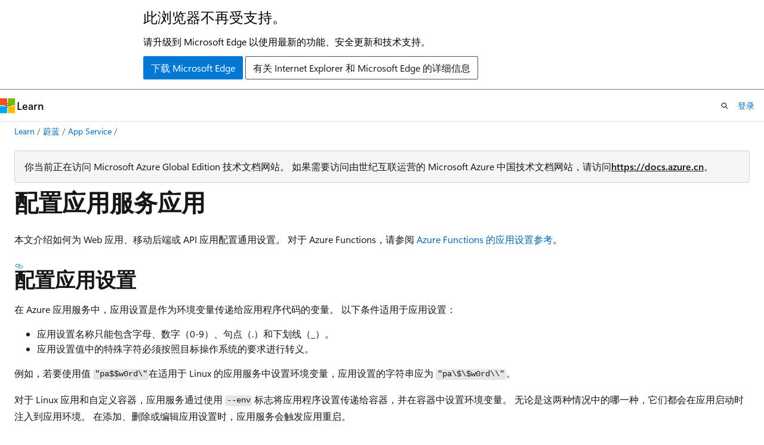

--- FILE ---
content_type: text/html
request_url: https://learn.microsoft.com/zh-cn/azure/app-service/configure-common
body_size: 93097
content:
 <!DOCTYPE html>
		<html
			class="layout layout-holy-grail   show-table-of-contents conceptual show-breadcrumb default-focus"
			lang="zh-cn"
			dir="ltr"
			data-authenticated="false"
			data-auth-status-determined="false"
			data-target="docs"
			x-ms-format-detection="none"
		>
			
		<head>
			<title>配置应用服务应用 - Azure App Service | Microsoft Learn</title>
			<meta charset="utf-8" />
			<meta name="viewport" content="width=device-width, initial-scale=1.0" />
			<meta name="color-scheme" content="light dark" />

			<meta name="description" content="了解如何为 Azure 应用服务应用配置常见设置。 可以使用 Azure 门户、Azure CLI 或 Azure PowerShell。" />
			<link rel="canonical" href="https://learn.microsoft.com/zh-cn/azure/app-service/configure-common" /> 

			<!-- Non-customizable open graph and sharing-related metadata -->
			<meta name="twitter:card" content="summary_large_image" />
			<meta name="twitter:site" content="@MicrosoftLearn" />
			<meta property="og:type" content="website" />
			<meta property="og:image:alt" content="Microsoft Learn" />
			<meta property="og:image" content="https://learn.microsoft.com/en-us/media/open-graph-image.png" />
			<!-- Page specific open graph and sharing-related metadata -->
			<meta property="og:title" content="配置应用服务应用 - Azure App Service" />
			<meta property="og:url" content="https://learn.microsoft.com/zh-cn/azure/app-service/configure-common" />
			<meta property="og:description" content="了解如何为 Azure 应用服务应用配置常见设置。 可以使用 Azure 门户、Azure CLI 或 Azure PowerShell。" />
			<meta name="platform_id" content="0c95ccda-ac81-9613-1858-6cb2bfeccb19" /> <meta name="scope" content="Azure,App Service" />
			<meta name="locale" content="zh-cn" />
			 <meta name="adobe-target" content="true" /> 
			<meta name="uhfHeaderId" content="azure" />

			<meta name="page_type" content="conceptual" />

			<!--page specific meta tags-->
			

			<!-- custom meta tags -->
			
		<meta name="schema" content="Conceptual" />
	
		<meta name="author" content="cephalin" />
	
		<meta name="breadcrumb_path" content="/azure/bread/toc.json" />
	
		<meta name="depot_name" content="Azure.azure-documents" />
	
		<meta name="document_id" content="1e25899c-1ed8-7cfc-2c37-73bb010a87f0" />
	
		<meta name="document_version_independent_id" content="8b366c42-43f8-d5eb-b619-b356e75a9916" />
	
		<meta name="feedback_help_link_type" content="get-help-at-qna" />
	
		<meta name="feedback_help_link_url" content="https://learn.microsoft.com/answers/tags/436/azure-app-service/" />
	
		<meta name="feedback_product_url" content="https://feedback.azure.com/d365community/forum/b09330d1-c625-ec11-b6e6-000d3a4f0f1c" />
	
		<meta name="feedback_system" content="Standard" />
	
		<meta name="git_commit_id" content="dced2c08119844ba78746ef650c5bbc3fdd17621" />
	
		<meta name="gitcommit" content="https://github.com/MicrosoftDocs/azure-docs-pr/blob/dced2c08119844ba78746ef650c5bbc3fdd17621/articles/app-service/configure-common.md" />
	
		<meta name="keywords" content="azure 应用服务, web 应用, 应用设置, 环境变量" />
	
		<meta name="learn_banner_products" content="azure" />
	
		<meta name="ms.assetid" content="9af8a367-7d39-4399-9941-b80cbc5f39a0" />
	
		<meta name="ms.author" content="cephalin" />
	
		<meta name="ms.custom" content="devx-track-csharp" />
	
		<meta name="ms.custom" content="devx-track-azurecli" />
	
		<meta name="ms.custom" content="devx-track-azurepowershell" />
	
		<meta name="ms.custom" content="AppServiceConnectivity" />
	
		<meta name="ms.custom" content="sfi-image-nochange" />
	
		<meta name="ms.custom" content="sfi-ropc-nochange" />
	
		<meta name="ms.date" content="2025-03-27T00:00:00Z" />
	
		<meta name="ms.devlang" content="azurecli" />
	
		<meta name="ms.service" content="azure-app-service" />
	
		<meta name="ms.suite" content="office" />
	
		<meta name="ms.topic" content="how-to" />
	
		<meta name="original_content_git_url" content="https://github.com/MicrosoftDocs/azure-docs-pr/blob/live/articles/app-service/configure-common.md" />
	
		<meta name="permissioned-type" content="public" />
	
		<meta name="recommendation_types" content="Training" />
	
		<meta name="recommendation_types" content="Certification" />
	
		<meta name="recommendations" content="true" />
	
		<meta name="site_name" content="Docs" />
	
		<meta name="updated_at" content="2025-09-09T17:28:00Z" />
	
		<meta name="ms.translationtype" content="MT" />
	
		<meta name="ms.contentlocale" content="zh-cn" />
	
		<meta name="loc_version" content="2025-06-04T17:16:27.0722787Z" />
	
		<meta name="loc_source_id" content="Github-70773711#live" />
	
		<meta name="loc_file_id" content="Github-70773711.live.Azure.azure-documents.articles/app-service/configure-common.md" />
	
		<meta name="interactive_type" content="azurecli,azurepowershell" />
	
		<meta name="toc_rel" content="toc.json" />
	
		<meta name="word_count" content="5367" />
	
		<meta name="asset_id" content="app-service/configure-common" />
	
		<meta name="item_type" content="Content" />
	
		<meta name="monikers" content="migrate" />
	
		<meta name="monikers" content="cyclecloud-8" />
	
		<meta name="monikers" content="cyclecloud-7" />
	
		<meta name="monikers" content="migrate-classic" />
	
		<meta name="previous_tlsh_hash" content="BCDDEA72E82223BCFBE1135628EE59DD7A1B55EA10D208C99552534EF45A8F6ADF5AFB8B1E9D11389EFC2A0D16FAB3A7C030F308B77576FA93718B13D6145C8492C081AE06" />
	
		<meta name="github_feedback_content_git_url" content="https://github.com/MicrosoftDocs/azure-docs/blob/main/articles/app-service/configure-common.md" />
	 
		<meta name="cmProducts" content="https://authoring-docs-microsoft.poolparty.biz/devrel/7ebba99b-05c3-4387-8883-f7bbf6632cb8" data-source="generated" />
	
		<meta name="cmProducts" content="https://authoring-docs-microsoft.poolparty.biz/devrel/68ec7f3a-2bc6-459f-b959-19beb729907d" data-source="generated" />
	
		<meta name="spProducts" content="https://authoring-docs-microsoft.poolparty.biz/devrel/006ab567-b18c-4cf1-9a25-c24daa46ede1" data-source="generated" />
	
		<meta name="spProducts" content="https://authoring-docs-microsoft.poolparty.biz/devrel/90370425-aca4-4a39-9533-d52e5e002a5d" data-source="generated" />
	

			<!-- assets and js globals -->
			
			<link rel="stylesheet" href="/static/assets/0.4.03238.7306-05f05ad3/styles/site-ltr.css" />
			<link rel="preconnect" href="//mscom.demdex.net" crossorigin />
						<link rel="dns-prefetch" href="//target.microsoft.com" />
						<link rel="dns-prefetch" href="//microsoftmscompoc.tt.omtrdc.net" />
						<link
							rel="preload"
							as="script"
							href="/static/third-party/adobe-target/at-js/2.9.0/at.js"
							integrity="sha384-1/viVM50hgc33O2gOgkWz3EjiD/Fy/ld1dKYXJRUyjNYVEjSUGcSN+iPiQF7e4cu"
							crossorigin="anonymous"
							id="adobe-target-script"
							type="application/javascript"
						/>
			<script src="https://wcpstatic.microsoft.com/mscc/lib/v2/wcp-consent.js"></script>
			<script src="https://js.monitor.azure.com/scripts/c/ms.jsll-4.min.js"></script>
			<script src="/_themes/docs.theme/master/zh-cn/_themes/global/deprecation.js"></script>

			<!-- msdocs global object -->
			<script id="msdocs-script">
		var msDocs = {
  "environment": {
    "accessLevel": "online",
    "azurePortalHostname": "portal.azure.com",
    "reviewFeatures": false,
    "supportLevel": "production",
    "systemContent": true,
    "siteName": "learn",
    "legacyHosting": false
  },
  "data": {
    "contentLocale": "zh-cn",
    "contentDir": "ltr",
    "userLocale": "zh-cn",
    "userDir": "ltr",
    "pageTemplate": "Conceptual",
    "brand": "azure",
    "context": {},
    "standardFeedback": true,
    "showFeedbackReport": false,
    "feedbackHelpLinkType": "get-help-at-qna",
    "feedbackHelpLinkUrl": "https://learn.microsoft.com/answers/tags/436/azure-app-service/",
    "feedbackSystem": "Standard",
    "feedbackGitHubRepo": "MicrosoftDocs/azure-docs",
    "feedbackProductUrl": "https://feedback.azure.com/d365community/forum/b09330d1-c625-ec11-b6e6-000d3a4f0f1c",
    "extendBreadcrumb": false,
    "isEditDisplayable": false,
    "isPrivateUnauthorized": false,
    "hideViewSource": false,
    "isPermissioned": false,
    "hasRecommendations": true,
    "contributors": [
      {
        "name": "cephalin",
        "url": "https://github.com/cephalin"
      },
      {
        "name": "Dickson-Mwendia",
        "url": "https://github.com/Dickson-Mwendia"
      },
      {
        "name": "msangapu-msft",
        "url": "https://github.com/msangapu-msft"
      },
      {
        "name": "patobtx",
        "url": "https://github.com/patobtx"
      },
      {
        "name": "m-reza-rahman",
        "url": "https://github.com/m-reza-rahman"
      },
      {
        "name": "JaroDunajsky",
        "url": "https://github.com/JaroDunajsky"
      },
      {
        "name": "madsd",
        "url": "https://github.com/madsd"
      },
      {
        "name": "aevv",
        "url": "https://github.com/aevv"
      },
      {
        "name": "neoscie",
        "url": "https://github.com/neoscie"
      },
      {
        "name": "btardif",
        "url": "https://github.com/btardif"
      },
      {
        "name": "chillryan",
        "url": "https://github.com/chillryan"
      },
      {
        "name": "rwike77",
        "url": "https://github.com/rwike77"
      },
      {
        "name": "RyanHill-MSFT",
        "url": "https://github.com/RyanHill-MSFT"
      },
      {
        "name": "seligj95",
        "url": "https://github.com/seligj95"
      },
      {
        "name": "pamelafox",
        "url": "https://github.com/pamelafox"
      },
      {
        "name": "Stacyrch140",
        "url": "https://github.com/Stacyrch140"
      },
      {
        "name": "ggailey777",
        "url": "https://github.com/ggailey777"
      },
      {
        "name": "AjayKumar-MSFT",
        "url": "https://github.com/AjayKumar-MSFT"
      },
      {
        "name": "jborsecnik",
        "url": "https://github.com/jborsecnik"
      },
      {
        "name": "changeworld",
        "url": "https://github.com/changeworld"
      },
      {
        "name": "PRMerger12",
        "url": "https://github.com/PRMerger12"
      },
      {
        "name": "v-alje",
        "url": "https://github.com/v-alje"
      },
      {
        "name": "lucasquintanilla",
        "url": "https://github.com/lucasquintanilla"
      },
      {
        "name": "cebundy",
        "url": "https://github.com/cebundy"
      },
      {
        "name": "anandanthony",
        "url": "https://github.com/anandanthony"
      },
      {
        "name": "DixitArora-MSFT",
        "url": "https://github.com/DixitArora-MSFT"
      },
      {
        "name": "DCtheGeek",
        "url": "https://github.com/DCtheGeek"
      },
      {
        "name": "kraigb",
        "url": "https://github.com/kraigb"
      },
      {
        "name": "wadepickett",
        "url": "https://github.com/wadepickett"
      },
      {
        "name": "PRMerger14",
        "url": "https://github.com/PRMerger14"
      },
      {
        "name": "SnehaAgrawal-MSFT",
        "url": "https://github.com/SnehaAgrawal-MSFT"
      },
      {
        "name": "Grace-MacJones-MSFT",
        "url": "https://github.com/Grace-MacJones-MSFT"
      },
      {
        "name": "LauraKellerGitHub",
        "url": "https://github.com/LauraKellerGitHub"
      }
    ]
  },
  "functions": {}
};;
	</script>

			<!-- base scripts, msdocs global should be before this -->
			<script src="/static/assets/0.4.03238.7306-05f05ad3/scripts/zh-cn/index-docs.js"></script>
			

			<!-- json-ld -->
			
		</head>
	
			<body
				id="body"
				data-bi-name="body"
				class="layout-body "
				lang="zh-cn"
				dir="ltr"
			>
				<header class="layout-body-header">
		<div class="header-holder has-default-focus">
			
		<a
			href="#main"
			
			style="z-index: 1070"
			class="outline-color-text visually-hidden-until-focused position-fixed inner-focus focus-visible top-0 left-0 right-0 padding-xs text-align-center background-color-body"
			
		>
			跳至主要内容
		</a>
	
		<a
			href="#"
			data-skip-to-ask-learn
			style="z-index: 1070"
			class="outline-color-text visually-hidden-until-focused position-fixed inner-focus focus-visible top-0 left-0 right-0 padding-xs text-align-center background-color-body"
			hidden
		>
			跳到 Ask Learn 聊天体验
		</a>
	

			<div hidden id="cookie-consent-holder" data-test-id="cookie-consent-container"></div>
			<!-- Unsupported browser warning -->
			<div
				id="unsupported-browser"
				style="background-color: white; color: black; padding: 16px; border-bottom: 1px solid grey;"
				hidden
			>
				<div style="max-width: 800px; margin: 0 auto;">
					<p style="font-size: 24px">此浏览器不再受支持。</p>
					<p style="font-size: 16px; margin-top: 16px;">
						请升级到 Microsoft Edge 以使用最新的功能、安全更新和技术支持。
					</p>
					<div style="margin-top: 12px;">
						<a
							href="https://go.microsoft.com/fwlink/p/?LinkID=2092881 "
							style="background-color: #0078d4; border: 1px solid #0078d4; color: white; padding: 6px 12px; border-radius: 2px; display: inline-block;"
						>
							下载 Microsoft Edge
						</a>
						<a
							href="https://learn.microsoft.com/en-us/lifecycle/faq/internet-explorer-microsoft-edge"
							style="background-color: white; padding: 6px 12px; border: 1px solid #505050; color: #171717; border-radius: 2px; display: inline-block;"
						>
							有关 Internet Explorer 和 Microsoft Edge 的详细信息
						</a>
					</div>
				</div>
			</div>
			<!-- site header -->
			<header
				id="ms--site-header"
				data-test-id="site-header-wrapper"
				role="banner"
				itemscope="itemscope"
				itemtype="http://schema.org/Organization"
			>
				<div
					id="ms--mobile-nav"
					class="site-header display-none-tablet padding-inline-none gap-none"
					data-bi-name="mobile-header"
					data-test-id="mobile-header"
				></div>
				<div
					id="ms--primary-nav"
					class="site-header display-none display-flex-tablet"
					data-bi-name="L1-header"
					data-test-id="primary-header"
				></div>
				<div
					id="ms--secondary-nav"
					class="site-header display-none display-flex-tablet"
					data-bi-name="L2-header"
					data-test-id="secondary-header"
				></div>
			</header>
			
		<!-- banner -->
		<div data-banner>
			<div id="disclaimer-holder"></div>
			
		</div>
		<!-- banner end -->
	
		</div>
	</header>
				 <section
					id="layout-body-menu"
					class="layout-body-menu display-flex"
					data-bi-name="menu"
			  >
					<div
		id="left-container"
		class="left-container display-none display-block-tablet padding-inline-sm padding-bottom-sm width-full"
	>
		<nav
			id="affixed-left-container"
			class="margin-top-sm-tablet position-sticky display-flex flex-direction-column"
			aria-label="主要节点"
		></nav>
	</div>
			  </section>

				<main
					id="main"
					role="main"
					class="layout-body-main "
					data-bi-name="content"
					lang="zh-cn"
					dir="ltr"
				>
					
			<div
		id="ms--content-header"
		class="content-header default-focus border-bottom-none"
		data-bi-name="content-header"
	>
		<div class="content-header-controls margin-xxs margin-inline-sm-tablet">
			<button
				type="button"
				class="contents-button button button-sm margin-right-xxs"
				data-bi-name="contents-expand"
				aria-haspopup="true"
				data-contents-button
			>
				<span class="icon" aria-hidden="true"><span class="docon docon-menu"></span></span>
				<span class="contents-expand-title"> 目录 </span>
			</button>
			<button
				type="button"
				class="ap-collapse-behavior ap-expanded button button-sm"
				data-bi-name="ap-collapse"
				aria-controls="action-panel"
			>
				<span class="icon" aria-hidden="true"><span class="docon docon-exit-mode"></span></span>
				<span>退出编辑器模式</span>
			</button>
		</div>
	</div>
			<div data-main-column class="padding-sm padding-top-none padding-top-sm-tablet">
				<div>
					
		<div id="article-header" class="background-color-body margin-bottom-xs display-none-print">
			<div class="display-flex align-items-center justify-content-space-between">
				
		<details
			id="article-header-breadcrumbs-overflow-popover"
			class="popover"
			data-for="article-header-breadcrumbs"
		>
			<summary
				class="button button-clear button-primary button-sm inner-focus"
				aria-label="所有痕迹"
			>
				<span class="icon">
					<span class="docon docon-more"></span>
				</span>
			</summary>
			<div id="article-header-breadcrumbs-overflow" class="popover-content padding-none"></div>
		</details>

		<bread-crumbs
			id="article-header-breadcrumbs"
			role="group"
			aria-label="痕迹导航"
			data-test-id="article-header-breadcrumbs"
			class="overflow-hidden flex-grow-1 margin-right-sm margin-right-md-tablet margin-right-lg-desktop margin-left-negative-xxs padding-left-xxs"
		></bread-crumbs>
	 
		<div
			id="article-header-page-actions"
			class="opacity-none margin-left-auto display-flex flex-wrap-no-wrap align-items-stretch"
		>
			
		<button
			class="button button-sm border-none inner-focus display-none-tablet flex-shrink-0 "
			data-bi-name="ask-learn-assistant-entry"
			data-test-id="ask-learn-assistant-modal-entry-mobile"
			data-ask-learn-modal-entry
			
			type="button"
			style="min-width: max-content;"
			aria-expanded="false"
			aria-label="询问 Learn"
			hidden
		>
			<span class="icon font-size-lg" aria-hidden="true">
				<span class="docon docon-chat-sparkle-fill gradient-ask-learn-logo"></span>
			</span>
		</button>
		<button
			class="button button-sm display-none display-inline-flex-tablet display-none-desktop flex-shrink-0 margin-right-xxs border-color-ask-learn "
			data-bi-name="ask-learn-assistant-entry"
			
			data-test-id="ask-learn-assistant-modal-entry-tablet"
			data-ask-learn-modal-entry
			type="button"
			style="min-width: max-content;"
			aria-expanded="false"
			hidden
		>
			<span class="icon font-size-lg" aria-hidden="true">
				<span class="docon docon-chat-sparkle-fill gradient-ask-learn-logo"></span>
			</span>
			<span>询问 Learn</span>
		</button>
		<button
			class="button button-sm display-none flex-shrink-0 display-inline-flex-desktop margin-right-xxs border-color-ask-learn "
			data-bi-name="ask-learn-assistant-entry"
			
			data-test-id="ask-learn-assistant-flyout-entry"
			data-ask-learn-flyout-entry
			data-flyout-button="toggle"
			type="button"
			style="min-width: max-content;"
			aria-expanded="false"
			aria-controls="ask-learn-flyout"
			hidden
		>
			<span class="icon font-size-lg" aria-hidden="true">
				<span class="docon docon-chat-sparkle-fill gradient-ask-learn-logo"></span>
			</span>
			<span>询问 Learn</span>
		</button>
	 
		<button
			type="button"
			id="ms--focus-mode-button"
			data-focus-mode
			data-bi-name="focus-mode-entry"
			class="button button-sm flex-shrink-0 margin-right-xxs display-none display-inline-flex-desktop"
		>
			<span class="icon font-size-lg" aria-hidden="true">
				<span class="docon docon-glasses"></span>
			</span>
			<span>焦点模式</span>
		</button>
	 

			<details class="popover popover-right" id="article-header-page-actions-overflow">
				<summary
					class="justify-content-flex-start button button-clear button-sm button-primary inner-focus"
					aria-label="更多操作"
					title="更多操作"
				>
					<span class="icon" aria-hidden="true">
						<span class="docon docon-more-vertical"></span>
					</span>
				</summary>
				<div class="popover-content">
					
		<button
			data-page-action-item="overflow-mobile"
			type="button"
			class="button-block button-sm inner-focus button button-clear display-none-tablet justify-content-flex-start text-align-left"
			data-bi-name="contents-expand"
			data-contents-button
			data-popover-close
		>
			<span class="icon">
				<span class="docon docon-editor-list-bullet" aria-hidden="true"></span>
			</span>
			<span class="contents-expand-title">目录</span>
		</button>
	 
		<a
			id="lang-link-overflow"
			class="button-sm inner-focus button button-clear button-block justify-content-flex-start text-align-left"
			data-bi-name="language-toggle"
			data-page-action-item="overflow-all"
			data-check-hidden="true"
			data-read-in-link
			href="#"
			hidden
		>
			<span class="icon" aria-hidden="true" data-read-in-link-icon>
				<span class="docon docon-locale-globe"></span>
			</span>
			<span data-read-in-link-text>使用英语阅读</span>
		</a>
	 
		<button
			type="button"
			class="collection button button-clear button-sm button-block justify-content-flex-start text-align-left inner-focus"
			data-list-type="collection"
			data-bi-name="collection"
			data-page-action-item="overflow-all"
			data-check-hidden="true"
			data-popover-close
		>
			<span class="icon" aria-hidden="true">
				<span class="docon docon-circle-addition"></span>
			</span>
			<span class="collection-status">添加</span>
		</button>
	
					
		<button
			type="button"
			class="collection button button-block button-clear button-sm justify-content-flex-start text-align-left inner-focus"
			data-list-type="plan"
			data-bi-name="plan"
			data-page-action-item="overflow-all"
			data-check-hidden="true"
			data-popover-close
			hidden
		>
			<span class="icon" aria-hidden="true">
				<span class="docon docon-circle-addition"></span>
			</span>
			<span class="plan-status">添加到计划</span>
		</button>
	  
					
		<hr class="margin-block-xxs" />
		<h4 class="font-size-sm padding-left-xxs">通过</h4>
		
					<a
						class="button button-clear button-sm inner-focus button-block justify-content-flex-start text-align-left text-decoration-none share-facebook"
						data-bi-name="facebook"
						data-page-action-item="overflow-all"
						href="#"
					>
						<span class="icon color-primary" aria-hidden="true">
							<span class="docon docon-facebook-share"></span>
						</span>
						<span>Facebook</span>
					</a>

					<a
						href="#"
						class="button button-clear button-sm inner-focus button-block justify-content-flex-start text-align-left text-decoration-none share-twitter"
						data-bi-name="twitter"
						data-page-action-item="overflow-all"
					>
						<span class="icon color-text" aria-hidden="true">
							<span class="docon docon-xlogo-share"></span>
						</span>
						<span>x.com 共享</span>
					</a>

					<a
						href="#"
						class="button button-clear button-sm inner-focus button-block justify-content-flex-start text-align-left text-decoration-none share-linkedin"
						data-bi-name="linkedin"
						data-page-action-item="overflow-all"
					>
						<span class="icon color-primary" aria-hidden="true">
							<span class="docon docon-linked-in-logo"></span>
						</span>
						<span>LinkedIn</span>
					</a>
					<a
						href="#"
						class="button button-clear button-sm inner-focus button-block justify-content-flex-start text-align-left text-decoration-none share-email"
						data-bi-name="email"
						data-page-action-item="overflow-all"
					>
						<span class="icon color-primary" aria-hidden="true">
							<span class="docon docon-mail-message"></span>
						</span>
						<span>电子邮件</span>
					</a>
			  
	 
		<hr class="margin-block-xxs" />
		<button
			class="button button-block button-clear button-sm justify-content-flex-start text-align-left inner-focus"
			type="button"
			data-bi-name="print"
			data-page-action-item="overflow-all"
			data-popover-close
			data-print-page
			data-check-hidden="true"
		>
			<span class="icon color-primary" aria-hidden="true">
				<span class="docon docon-print"></span>
			</span>
			<span>打印</span>
		</button>
	
				</div>
			</details>
		</div>
	
			</div>
		</div>
	 
		<!-- azure disclaimer -->
		<div class="notification margin-bottom-xs">
			<div class="notification-content">
				<p>你当前正在访问 Microsoft Azure Global Edition 技术文档网站。 如果需要访问由世纪互联运营的 Microsoft Azure 中国技术文档网站，请访问<a href="https://docs.azure.cn">https://docs.azure.cn</a>。</p>
			</div>
		</div>
	 
		<!-- privateUnauthorizedTemplate is hidden by default -->
		<div unauthorized-private-section data-bi-name="permission-content-unauthorized-private" hidden>
			<hr class="hr margin-top-xs margin-bottom-sm" />
			<div class="notification notification-info">
				<div class="notification-content">
					<p class="margin-top-none notification-title">
						<span class="icon">
							<span class="docon docon-exclamation-circle-solid" aria-hidden="true"></span>
						</span>
						<span>注意</span>
					</p>
					<p class="margin-top-none authentication-determined not-authenticated">
						访问此页面需要授权。 可以尝试<a class="docs-sign-in" href="#" data-bi-name="permission-content-sign-in">登录</a>或<a  class="docs-change-directory" data-bi-name="permisson-content-change-directory">更改目录</a>。
					</p>
					<p class="margin-top-none authentication-determined authenticated">
						访问此页面需要授权。 可以尝试<a class="docs-change-directory" data-bi-name="permisson-content-change-directory">更改目录</a>。
					</p>
				</div>
			</div>
		</div>
	
					<div class="content"><h1 id="configure-an-app-service-app">配置应用服务应用</h1></div>
					
		<div
			id="article-metadata"
			data-bi-name="article-metadata"
			data-test-id="article-metadata"
			class="page-metadata-container display-flex gap-xxs justify-content-space-between align-items-center flex-wrap-wrap"
		>
			 
				<div
					id="user-feedback"
					class="margin-block-xxs display-none display-none-print"
					hidden
					data-hide-on-archived
				>
					
		<button
			id="user-feedback-button"
			data-test-id="conceptual-feedback-button"
			class="button button-sm button-clear button-primary display-none"
			type="button"
			data-bi-name="user-feedback-button"
			data-user-feedback-button
			hidden
		>
			<span class="icon" aria-hidden="true">
				<span class="docon docon-like"></span>
			</span>
			<span>反馈</span>
		</button>
	
				</div>
		  
		</div>
	 
		<div data-id="ai-summary-on-docs" hidden>
			<div id="ms--ai-summary">
				<span class="icon" aria-hidden="true">
					<span class="docon docon-sparkle-fill gradient-text-vivid"></span>
				</span>
				<button
					type="button"
					class="tag tag-sm tag-suggestion"
					data-test-id="ai-summary-cta"
					data-bi-name="ai-summary-cta"
					data-an="ai-summary"
				>
					<span class="ai-summary-cta-text">
						为我总结本文
					</span>
				</button>
			</div>
			<!-- Slot where the client will render the summary card after the user clicks the CTA -->
			<div id="ms--ai-summary-header"></div>
		</div>
	 
		<nav
			id="center-doc-outline"
			class="doc-outline is-hidden-desktop display-none-print margin-bottom-sm"
			data-bi-name="intopic toc"
			aria-label="本文内容"
		>
			<h2 id="ms--in-this-article" class="title is-6 margin-block-xs">
				本文内容
			</h2>
		</nav>
	
					<div class="content"><p>本文介绍如何为 Web 应用、移动后端或 API 应用配置通用设置。 对于 Azure Functions，请参阅 <a href="../azure-functions/functions-app-settings" data-linktype="relative-path">Azure Functions 的应用设置参考</a>。</p>
<h2 id="configure-app-settings">配置应用设置</h2>
<p>在 Azure 应用服务中，应用设置是作为环境变量传递给应用程序代码的变量。 以下条件适用于应用设置：</p>
<ul>
<li>应用设置名称只能包含字母、数字（0-9）、句点（.）和下划线（_）。</li>
<li>应用设置值中的特殊字符必须按照目标操作系统的要求进行转义。</li>
</ul>
<p>例如，若要使用值 <code>"pa$$w0rd\"</code>在适用于 Linux 的应用服务中设置环境变量，应用设置的字符串应为 <code>"pa\$\$w0rd\\"</code>。</p>
<p>对于 Linux 应用和自定义容器，应用服务通过使用 <code>--env</code> 标志将应用程序设置传递给容器，并在容器中设置环境变量。 无论是这两种情况中的哪一种，它们都会在应用启动时注入到应用环境。 在添加、删除或编辑应用设置时，应用服务会触发应用重启。</p>
<p>对于 ASP.NET 和 ASP.NET Core 开发人员来说，在应用服务中配置应用设置就像在 <code>&lt;appSettings&gt;</code> 和 <code>Web.config</code> 或 <code>appsettings.json</code>中配置一样。 应用服务中的值将替代<code>Web.config</code>或<code>appsettings.json</code>中的值。 可以在 <code>Web.config</code> 或 <code>appsettings.json</code> 中保留开发设置，例如本地 MySQL 密码。 可以在应用服务中安全地保留生产机密，例如 Azure MySQL 数据库密码。 在本地调试时，同一代码使用您的开发设置。 将其部署到 Azure 时，会使用您的生产机密。</p>
<p>其他语言堆栈也会在运行时获取应用设置作为环境变量。 有关特定于每个语言堆栈的步骤，请参阅：</p>
<ul>
<li>
              <a href="configure-language-dotnetcore#access-environment-variables" data-linktype="relative-path">ASP.NET Core</a></li>
<li>
              <a href="configure-language-java-data-sources" data-linktype="relative-path">爪哇岛</a></li>
<li>
              <a href="configure-language-nodejs#access-environment-variables" data-linktype="relative-path">Node.js</a></li>
<li>
              <a href="configure-language-python#access-app-settings-as-environment-variables" data-linktype="relative-path">蟒</a></li>
<li>
              <a href="configure-language-php#access-environment-variables" data-linktype="relative-path">PHP</a></li>
<li>
              <a href="configure-custom-container#configure-environment-variables" data-linktype="relative-path">自定义容器</a></li>
</ul>
<p>应用设置在存储时始终进行加密（静态加密）。</p>
<div class="NOTE">
<p>注意</p>
<p>如果在应用设置中存储机密，请考虑使用 <a href="app-service-key-vault-references" data-linktype="relative-path">Azure Key Vault 引用</a>。 如果机密用于连接到后端资源，请考虑更安全且不需要机密的连接选项。 有关详细信息，请参阅<a href="tutorial-connect-overview" data-linktype="relative-path">从 Azure应用服务安全地连接到 Azure 服务和数据库</a>。</p>
</div>
<div class="tabGroup" id="tabgroup_1">
<ul role="tablist">
<li role="presentation">

              <a href="#tabpanel_1_portal" role="tab" aria-controls="tabpanel_1_portal" data-tab="portal" tabindex="0" aria-selected="true" data-linktype="self-bookmark">Azure 门户</a>
</li>
<li role="presentation">

              <a href="#tabpanel_1_cli" role="tab" aria-controls="tabpanel_1_cli" data-tab="cli" tabindex="-1" data-linktype="self-bookmark">Azure CLI</a>
</li>
<li role="presentation">

              <a href="#tabpanel_1_ps" role="tab" aria-controls="tabpanel_1_ps" data-tab="ps" tabindex="-1" data-linktype="self-bookmark">Azure PowerShell</a>
</li>
</ul>
<section id="tabpanel_1_portal" role="tabpanel" data-tab="portal">

<ol>
<li><p>在 <a href="https://portal.azure.com/" data-linktype="external">Azure 门户</a>中搜索并选择“应用服务”  ，然后选择应用。</p>
</li>
<li><p>在应用的左侧菜单中，选择 <strong>“设置</strong>&gt;<strong>环境变量</strong>”。 然后选择 <strong>“应用设置</strong>”。</p>
<p>
              <span class="mx-imgBorder">
              <a href="media/configure-common/open-ui.png#lightbox" data-linktype="relative-path">
              <img src="media/configure-common/open-ui.png" alt="显示用于显示应用设置的选择的屏幕截图。" data-linktype="relative-path">
              
              </a>
              </span>
            
</p>
<p>默认情况下，出于安全考虑，应用设置值会隐藏在门户中。 若要查看应用设置的隐藏值，请在 <strong>“值</strong>”下选择“ <strong>显示值</strong>”。 若要查看所有应用设置的隐藏值，请选择“ <strong>显示值</strong>”。</p>
<div class="NOTE">
<p>注意</p>
<p>在 Azure 门户中查看此部分需要读取/写入用户权限。 具有足够权限的 RBAC 内置角色是“所有者”、“参与者”和“网站参与者”。 不允许读者角色单独访问此页。</p>
</div>
</li>
<li><p>若要添加新的应用设置，请选择“添加”<strong></strong>。 若要编辑设置，请选择该设置。</p>
</li>
<li><p>在对话框中，可<a href="deploy-staging-slots#which-settings-are-swapped" data-linktype="relative-path">将设置绑定到当前槽</a>。</p>
<div class="NOTE">
<p>注意</p>
<p>在默认 Linux 应用服务或自定义 Linux 容器中，应用设置名称中的任何嵌套 JSON 密钥结构都需要以不同的方式为密钥名称配置。 将任何冒号（<code>:</code>）替换为双下划线（<code>__</code>）。 将任何句点 (<code>.</code>) 替换为单个下划线 (<code>_</code>)。 例如，<code>ApplicationInsights:InstrumentationKey</code> 需要在应用服务中配置为密钥名称 <code>ApplicationInsights__InstrumentationKey</code>。</p>
</div>
</li>
<li><p>完成后，选择<strong>应用</strong>。 选择“环境变量”页上的“应用”。<strong></strong><strong></strong></p>
</li>
</ol>
</section>
<section id="tabpanel_1_cli" role="tabpanel" data-tab="cli" aria-hidden="true" hidden="hidden">

<p>使用 <a href="/zh-cn/cli/azure/webapp/config/appsettings#az-webapp-config-appsettings-set" data-linktype="absolute-path">az webapp config 应用设置集</a>添加或编辑应用设置：</p>
<pre><code class="lang-azurecli" data-interactive="azurecli">az webapp config appsettings set --resource-group &lt;group-name&gt; --name &lt;app-name&gt; --settings &lt;setting-name&gt;="&lt;value&gt;"
</code></pre>
<p>请将 <code>&lt;setting-name&gt;</code> 替换为设置的名称。 将 <code>&lt;value&gt;</code> 替换为要分配给设置的值。</p>
<p>使用命令 <a href="/zh-cn/cli/azure/webapp/config/appsettings#az-webapp-config-appsettings-list" data-linktype="absolute-path">az webapp config appsettings list</a> 来显示所有设置及其值。</p>
<pre><code class="lang-azurecli" data-interactive="azurecli">az webapp config appsettings list --resource-group &lt;group-name&gt; --name &lt;app-name&gt;
</code></pre>
<p>使用 <a href="/zh-cn/cli/azure/webapp/config/appsettings#az-webapp-config-appsettings-delete" data-linktype="absolute-path">az webapp config app settings delete</a> 删除一个或多个设置：</p>
<pre><code class="lang-azurecli" data-interactive="azurecli">az webapp config appsettings delete --resource-group &lt;group-name&gt; --name &lt;app-name&gt; --setting-names {&lt;setting-name1&gt;,&lt;setting-name2&gt;,...}
</code></pre>
</section>
<section id="tabpanel_1_ps" role="tabpanel" data-tab="ps" aria-hidden="true" hidden="hidden">

<p>使用 <a href="/zh-cn/powershell/module/az.websites/set-azwebapp" data-linktype="absolute-path">Set-AzWebApp</a> 设置一个或多个应用设置：</p>
<pre><code class="lang-azurepowershell" data-interactive="azurepowershell">Set-AzWebApp -ResourceGroupName &lt;group-name&gt; -Name &lt;app-name&gt; -AppSettings @{"&lt;setting-name1&gt;"="&lt;value1&gt;"; "&lt;setting-name2&gt;"="&lt;value2&gt;";...}
</code></pre>
<p>此 cmdlet 将整个应用设置集替换为指定的设置。 若要在现有集中添加或编辑应用设置，请使用 <a href="/zh-cn/powershell/module/az.websites/get-azwebapp" data-linktype="absolute-path">Get-AzWebApp</a> cmdlet 在输入哈希表中包括现有应用设置。 例如：</p>
<pre><code class="lang-azurepowershell" data-interactive="azurepowershell"># Get app configuration
$webapp=Get-AzWebApp -ResourceGroupName &lt;group-name&gt; -Name &lt;app-name&gt;

# Copy app settings to a new hash table
$appSettings = @{}
ForEach ($item in $webapp.SiteConfig.AppSettings) {
$appSettings[$item.Name] = $item.Value
}

# Add or edit one or more app settings
$appSettings['&lt;setting-name1&gt;'] = '&lt;value1&gt;'
$appSettings['&lt;setting-name2&gt;'] = '&lt;value2&gt;'

# Save changes
Set-AzWebApp -ResourceGroupName &lt;group-name&gt; -Name &lt;app-name&gt; -AppSettings $appSettings
</code></pre>
<p>若要检查应用设置是否特定于槽，请使用 <a href="/zh-cn/powershell/module/az.websites/get-azwebappslotconfigname" data-linktype="absolute-path">Get-AzWebAppSlotConfigName</a>：</p>
<pre><code class="lang-azurepowershell" data-interactive="azurepowershell">Get-AzWebAppSlotConfigName -ResourceGroupName &lt;group-name&gt; -Name &lt;app-name&gt; | select AppSettingNames
</code></pre>
<p>若要将一个或多个应用设置配置为特定插槽，请使用 <a href="/zh-cn/powershell/module/az.websites/set-azwebappslotconfigname" data-linktype="absolute-path">Set-AzWebAppSlotConfigName</a>：</p>
<pre><code class="lang-azurepowershell" data-interactive="azurepowershell">Set-AzWebAppSlotConfigName -ResourceGroupName &lt;group-name&gt; -Name &lt;app-name&gt; -AppSettingNames &lt;setting-name1&gt;,&lt;setting-name2&gt;,...
</code></pre>
</section>
</div>
<h3 id="edit-app-settings-in-bulk">批量编辑应用设置</h3>
<div class="tabGroup" id="tabgroup_2">
<ul role="tablist">
<li role="presentation">

              <a href="#tabpanel_2_portal" role="tab" aria-controls="tabpanel_2_portal" data-tab="portal" tabindex="0" aria-selected="true" data-linktype="self-bookmark">Azure 门户</a>
</li>
<li role="presentation">

              <a href="#tabpanel_2_cli" role="tab" aria-controls="tabpanel_2_cli" data-tab="cli" tabindex="-1" data-linktype="self-bookmark">Azure CLI</a>
</li>
<li role="presentation">

              <a href="#tabpanel_2_ps" role="tab" aria-controls="tabpanel_2_ps" data-tab="ps" tabindex="-1" data-linktype="self-bookmark">Azure PowerShell</a>
</li>
</ul>
<section id="tabpanel_2_portal" role="tabpanel" data-tab="portal">

<ol>
<li>选择 <strong>“高级编辑</strong>”。</li>
<li>编辑文本区域中的设置。</li>
<li>完成后，选择“确定”。<strong></strong> 选择“环境变量”页上的“应用”。<strong></strong><strong></strong></li>
</ol>
<p>应用设置采用以下 JSON 格式：</p>
<pre><code class="lang-json">[
  {
    "name": "&lt;key-1&gt;",
    "value": "&lt;value-1&gt;",
    "slotSetting": false
  },
  {
    "name": "&lt;key-2&gt;",
    "value": "&lt;value-2&gt;",
    "slotSetting": false
  },
  ...
]
</code></pre>
</section>
<section id="tabpanel_2_cli" role="tabpanel" data-tab="cli" aria-hidden="true" hidden="hidden">

<p>运行 <a href="/zh-cn/cli/azure/webapp/config/appsettings#az-webapp-config-appsettings-set" data-linktype="absolute-path">az webapp config app settings set</a> 命令，并指定 JSON 文件的名称：</p>
<pre><code class="lang-azurecli" data-interactive="azurecli">az webapp config appsettings set --resource-group &lt;group-name&gt; --name &lt;app-name&gt; --settings "@fileName.json"
</code></pre>
<div class="TIP">
<p>提示</p>
<p>仅在 PowerShell 中需要用引号包装文件名。</p>
</div>
<p>必要的文件格式是一个 JSON 数组，其中槽设置字段是可选的。 例如：</p>
<pre><code class="lang-json">[
  {
    "name": "key1",
    "slotSetting": false,
    "value": "value1"
  },
  {
    "name": "key2",
    "value": "value2"
  }
]
</code></pre>
<p>为方便起见，可以使用 <a href="/zh-cn/cli/azure/webapp/config/appsettings#az-webapp-config-appsettings-list" data-linktype="absolute-path">az webapp config appsettings list</a> 将现有设置保存在 JSON 文件中。</p>
<pre><code class="lang-azurecli" data-interactive="azurecli"># Save the settings
az webapp config appsettings list --resource-group &lt;group-name&gt; --name &lt;app-name&gt;  &gt; settings.json

# Edit the JSON file
...

# Update the app with the JSON file
az webapp config appsettings set --resource-group &lt;group-name&gt; --name &lt;app-name&gt; --settings @settings.json
</code></pre>
</section>
<section id="tabpanel_2_ps" role="tabpanel" data-tab="ps" aria-hidden="true" hidden="hidden">

<p>不能通过将 JSON 文件与 Azure PowerShell 一起使用来批量编辑应用设置。</p>
</section>
</div>
<h2 id="configure-connection-strings">配置连接字符串</h2>
<p>本部分介绍如何配置连接字符串。</p>
<div class="NOTE">
<p>注意</p>
<p>考虑更安全且不需要连接机密的连接选项。 有关详细信息，请参阅<a href="tutorial-connect-overview" data-linktype="relative-path">从 Azure应用服务安全地连接到 Azure 服务和数据库</a>。</p>
</div>
<p>对于 ASP.NET 和 ASP.NET 核心开发人员，在应用服务中设置连接字符串就像在 <code>&lt;connectionStrings&gt;</code> 中 <code>Web.config</code>设置连接字符串一样。 您在应用服务中设置的值将覆盖<code>Web.config</code>中的值。 您可以将开发设置（例如数据库文件）保存在<code>Web.config</code>中。 可以在应用服务中安全地保留生产机密，例如 SQL 数据库凭据。 在本地调试时，同一代码使用您的开发设置。 将其部署到 Azure 时，会使用您的生产机密。</p>
<p>对于其他语言堆栈，最好改用 <a href="#configure-app-settings" data-linktype="self-bookmark">应用设置</a> 。 连接字符串需要变量键中的特殊格式才能访问值。</p>
<p>在某种情况下，对于非 .NET 语言，你可能会想要使用连接字符串而不是应用设置。 只有在应用服务应用中为数据库配置了连接字符串时，某些 Azure 数据库类型才会被备份。<em></em> 有关详细信息，请参阅<a href="manage-backup#create-a-custom-backup" data-linktype="relative-path">创建自定义备份</a>。 如果不需要此自动备份，请使用应用设置。</p>
<p>在运行时，连接字符串可用作环境变量，其前缀为以下连接类型：</p>
<ul>
<li>SQL Server： <code>SQLCONNSTR_</code></li>
<li>MySQL： <code>MYSQLCONNSTR_</code></li>
<li>Azure SQL： <code>SQLAZURECONNSTR_</code></li>
<li>自定义：<code>CUSTOMCONNSTR_</code></li>
<li>PostgreSQL：<code>POSTGRESQLCONNSTR_</code></li>
<li>Azure 通知中心： <code>NOTIFICATIONHUBCONNSTR_</code></li>
<li>Azure 服务总线： <code>SERVICEBUSCONNSTR_</code></li>
<li>Azure 事件中心： <code>EVENTHUBCONNSTR_</code></li>
<li>Azure Cosmos DB： <code>DOCDBCONNSTR_</code></li>
<li>Redis 缓存： <code>REDISCACHECONNSTR_</code></li>
</ul>
<div class="NOTE">
<p>注意</p>
<p>面向 PostgreSQL、通知中心、服务总线、事件中心、Azure Cosmos DB 和 Redis 缓存的 .NET 应用应将连接字符串设置为 <strong>Custom</strong> 作为 <a href="https://github.com/dotnet/runtime/issues/36123" data-linktype="external">.NET EnvironmentVariablesConfigurationProvider 中已知问题的</a>解决方法。</p>
</div>
<p>例如，可以使用环境变量 <em></em> 的形式访问名为 connectionstring1 的 MySQL 连接字符串。 有关特定于每个语言堆栈的步骤，请参阅：</p>
<ul>
<li>
              <a href="configure-language-dotnetcore#access-environment-variables" data-linktype="relative-path">ASP.NET Core</a></li>
<li>
              <a href="configure-language-java-data-sources" data-linktype="relative-path">爪哇岛</a></li>
<li>
              <a href="configure-language-nodejs#access-environment-variables" data-linktype="relative-path">Node.js</a></li>
<li>
              <a href="configure-language-python#access-environment-variables" data-linktype="relative-path">蟒</a></li>
<li>
              <a href="configure-language-php#access-environment-variables" data-linktype="relative-path">PHP</a></li>
<li>
              <a href="configure-custom-container#configure-environment-variables" data-linktype="relative-path">自定义容器</a></li>
</ul>
<p>连接字符串在存储时始终加密（静态加密）。</p>
<div class="NOTE">
<p>注意</p>
<p>您还可以通过使用 <a href="/zh-cn/azure/key-vault/" data-linktype="absolute-path">Key Vault 引用</a> 来解析在 <a href="app-service-key-vault-references" data-linktype="relative-path">Key Vault</a> 中存储的连接字符串。</p>
</div>
<div class="tabGroup" id="tabgroup_3">
<ul role="tablist">
<li role="presentation">

              <a href="#tabpanel_3_portal" role="tab" aria-controls="tabpanel_3_portal" data-tab="portal" tabindex="0" aria-selected="true" data-linktype="self-bookmark">Azure 门户</a>
</li>
<li role="presentation">

              <a href="#tabpanel_3_cli" role="tab" aria-controls="tabpanel_3_cli" data-tab="cli" tabindex="-1" data-linktype="self-bookmark">Azure CLI</a>
</li>
<li role="presentation">

              <a href="#tabpanel_3_ps" role="tab" aria-controls="tabpanel_3_ps" data-tab="ps" tabindex="-1" data-linktype="self-bookmark">Azure PowerShell</a>
</li>
</ul>
<section id="tabpanel_3_portal" role="tabpanel" data-tab="portal">

<ol>
<li><p>在 <a href="https://portal.azure.com/" data-linktype="external">Azure 门户</a>中搜索并选择“应用服务”  ，然后选择应用。</p>
</li>
<li><p>在应用的左侧菜单中，选择 <strong>“设置</strong>&gt;<strong>环境变量</strong>”。 然后选择 <strong>“连接字符串</strong>”。</p>
<p>默认情况下，出于安全考虑，连接字符串的值会隐藏在门户中。 若要查看连接字符串的隐藏值，请在 <strong>“值</strong>”下选择“ <strong>显示值</strong>”。 若要查看所有连接字符串的隐藏值，请选择“ <strong>显示值</strong>”。</p>
</li>
<li><p>若要添加新的连接字符串，请选择“添加”。<strong></strong> 若要编辑某个连接字符串，请选择该连接字符串。</p>
</li>
<li><p>在对话框中，可<a href="deploy-staging-slots#which-settings-are-swapped" data-linktype="relative-path">将连接字符串绑定到当前槽</a>。</p>
</li>
<li><p>完成后，选择<strong>应用</strong>。 选择“环境变量”页上的“应用”。<strong></strong><strong></strong></p>
</li>
</ol>
</section>
<section id="tabpanel_3_cli" role="tabpanel" data-tab="cli" aria-hidden="true" hidden="hidden">

<p>使用 <a href="/zh-cn/cli/azure/webapp/config/connection-string#az-webapp-config-connection-string-set" data-linktype="absolute-path">az webapp config connection-string set</a> 添加或编辑应用的连接字符串设置：</p>
<pre><code class="lang-azurecli" data-interactive="azurecli">az webapp config connection-string set --resource-group &lt;group-name&gt; --name &lt;app-name&gt; --connection-string-type &lt;type&gt; --settings &lt;string-name&gt;='&lt;value&gt;'
</code></pre>
<p>将 <code>&lt;string-name&gt;</code> 替换为连接字符串的名称。 将<code>&lt;value&gt;</code>替换为要分配给连接字符串的值。 有关<code>&lt;type&gt;</code>的可能值，例如<code>SQLAzure</code>，请参阅<a href="/zh-cn/cli/azure/webapp/config/connection-string#az-webapp-config-connection-string-set" data-linktype="absolute-path">CLI 命令文档</a>。</p>
<p>使用 <a href="/zh-cn/cli/azure/webapp/config/connection-string#az-webapp-config-connection-string-list" data-linktype="absolute-path">az webapp config connection-string list</a> 显示所有连接字符串及其值：</p>
<pre><code class="lang-azurecli" data-interactive="azurecli">az webapp config connection-string list --resource-group &lt;group-name&gt; --name &lt;app-name&gt;
</code></pre>
<p>使用 <a href="/zh-cn/cli/azure/webapp/config/appsettings#az-webapp-config-appsettings-delete" data-linktype="absolute-path">az webapp config connection-string delete</a> 删除一个或多个连接字符串：</p>
<pre><code class="lang-azurecli" data-interactive="azurecli">az webapp config connection-string delete --resource-group &lt;group-name&gt;  --name &lt;app-name&gt;--setting-names {&lt;string-name1&gt;,&lt;string-name2&gt;,...}
</code></pre>
</section>
<section id="tabpanel_3_ps" role="tabpanel" data-tab="ps" aria-hidden="true" hidden="hidden">

<p>使用 <a href="/zh-cn/powershell/module/az.websites/set-azwebapp" data-linktype="absolute-path">Set-AzWebApp</a> 设置一个或多个连接字符串：</p>
<pre><code class="lang-azurepowershell" data-interactive="azurepowershell">$PropertiesObject = @{
  "&lt;string-name1&gt;" = @{
    value="&lt;connection-string1&gt;";
    type="&lt;type&gt;"};
  "&lt;string-name2&gt;" = @{
    value="&lt;connection-string2&gt;";
    type="&lt;type&gt;"}
}

Set-AzWebApp -ResourceGroupName &lt;group-name&gt; -Name &lt;app-name&gt; -ConnectionStrings $PropertiesObject
</code></pre>
<p>每个连接字符串都包含一个名称（<code>&lt;string-name1&gt;</code>）、一个值（<code>&lt;connection-string1&gt;</code>）和类型。 类型是对应于 <a href="/zh-cn/dotnet/api/microsoft.azure.management.websites.models.connectionstringtype" data-linktype="absolute-path">ConnectionStringType</a> 枚举器字段之一的数值。 例如，对于 Azure SQL，请指定 <code>type="2"</code>。</p>
<p>此 cmdlet 将整个连接字符串集替换为指定的连接字符串集。 若要在现有集中添加或编辑应用设置，请使用 <a href="/zh-cn/powershell/module/az.websites/get-azwebapp" data-linktype="absolute-path">Get-AzWebApp</a> cmdlet 在输入哈希表中包括现有应用设置。 例如：</p>
<pre><code class="lang-azurepowershell" data-interactive="azurepowershell"># Get app configuration
$webapp=Get-AzWebApp -ResourceGroupName &lt;group-name&gt; -Name &lt;app-name&gt;

# Copy connection strings to a new hash table
$connStrings = @{}
ForEach ($item in $webapp.SiteConfig.ConnectionStrings) {
    $connStrings[$item.Name] = @{value=$item.ConnectionString; type=$item.Type.ToString()}
}

# Add or edit one or more connection strings
$connStrings['&lt;string-name1&gt;'] = @{value='&lt;connection-string1&gt;'; type='&lt;type&gt;'}
$connStrings['&lt;string-name2&gt;'] = @{value='&lt;connection-string2&gt;'; type='&lt;type&gt;'}

# Save changes
Set-AzWebApp -ResourceGroupName &lt;group-name&gt; -Name &lt;app-name&gt; -ConnectionStrings $connStrings
</code></pre>
<p>如果要检查连接字符串是否特定于某个槽，请使用 <a href="/zh-cn/powershell/module/az.websites/get-azwebappslotconfigname" data-linktype="absolute-path">Get-AzWebAppSlotConfigName</a>：</p>
<pre><code class="lang-azurepowershell" data-interactive="azurepowershell">Get-AzWebAppSlotConfigName -ResourceGroupName &lt;group-name&gt; -Name &lt;app-name&gt; | select ConnectionStringNames
</code></pre>
<p>若要使一个或多个连接字符串槽特定，请使用 <a href="/zh-cn/powershell/module/az.websites/set-azwebappslotconfigname" data-linktype="absolute-path">Set-AzWebAppSlotConfigName</a>：</p>
<pre><code class="lang-azurepowershell" data-interactive="azurepowershell">Set-AzWebAppSlotConfigName -ResourceGroupName &lt;group-name&gt; -Name &lt;app-name&gt; -ConnectionStringNames &lt;string-name1&gt;,&lt;string-name2&gt;,...
</code></pre>
</section>
</div>
<h3 id="edit-connection-strings-in-bulk">批量编辑连接字符串</h3>
<div class="tabGroup" id="tabgroup_4">
<ul role="tablist">
<li role="presentation">

              <a href="#tabpanel_4_portal" role="tab" aria-controls="tabpanel_4_portal" data-tab="portal" tabindex="0" aria-selected="true" data-linktype="self-bookmark">Azure 门户</a>
</li>
<li role="presentation">

              <a href="#tabpanel_4_cli" role="tab" aria-controls="tabpanel_4_cli" data-tab="cli" tabindex="-1" data-linktype="self-bookmark">Azure CLI</a>
</li>
<li role="presentation">

              <a href="#tabpanel_4_ps" role="tab" aria-controls="tabpanel_4_ps" data-tab="ps" tabindex="-1" data-linktype="self-bookmark">Azure PowerShell</a>
</li>
</ul>
<section id="tabpanel_4_portal" role="tabpanel" data-tab="portal">

<ol>
<li>选择 <strong>“高级编辑</strong>”。</li>
<li>在文本区域中编辑连接字符串。</li>
<li>完成后，选择<strong>应用</strong>。 不要忘记在<strong>“环境变量</strong>”页上选择“<strong>应用</strong>”。</li>
</ol>
<p>连接字符串采用以下 JSON 格式：</p>
<pre><code class="lang-json">[
  {
    "name": "name-1",
    "value": "conn-string-1",
    "type": "SQLServer",
    "slotSetting": false
  },
  {
    "name": "name-2",
    "value": "conn-string-2",
    "type": "PostgreSQL",
    "slotSetting": false
  },
  ...
]
</code></pre>
</section>
<section id="tabpanel_4_cli" role="tabpanel" data-tab="cli" aria-hidden="true" hidden="hidden">

<p>运行 <a href="/zh-cn/cli/azure/webapp/config/connection-string#az-webapp-config-connection-string-set" data-linktype="absolute-path">az webapp config connection-string set</a> 命令，并使用 JSON 文件的名称：</p>
<pre><code class="lang-azurecli" data-interactive="azurecli">az webapp config connection-string set --resource-group &lt;group-name&gt; --name &lt;app-name&gt; --settings "@fileName.json"
</code></pre>
<div class="TIP">
<p>提示</p>
<p>仅在 PowerShell 中需要用引号包装文件名。</p>
</div>
<p>必需的文件格式是连接字符串的 JSON 数组，其中槽设置字段是可选的。 例如：</p>
<pre><code class="lang-json">[
  {
    "name": "name-1",
    "value": "conn-string-1",
    "type": "SQLServer",
    "slotSetting": false
  },
  {
    "name": "name-2",
    "value": "conn-string-2",
    "type": "PostgreSQL",
  },
  ...
]
</code></pre>
<p>为方便起见，可以使用 <a href="/zh-cn/cli/azure/webapp/config/connection-string#az-webapp-config-connection-string-list" data-linktype="absolute-path">az webapp config connection-string list</a> 将现有连接字符串保存在 JSON 文件中。</p>
<pre><code class="lang-azurecli" data-interactive="azurecli"># Save the connection strings
az webapp config connection-string list --resource-group &lt;group-name&gt; --name &lt;app-name&gt; &gt; settings.json

# Edit the JSON file
...

# Update the app with the JSON file
az webapp config connection-string set --resource-group &lt;group-name&gt; --name &lt;app-name&gt; --settings @settings.json
</code></pre>
</section>
<section id="tabpanel_4_ps" role="tabpanel" data-tab="ps" aria-hidden="true" hidden="hidden">

<p>不能通过将 JSON 文件与 Azure PowerShell 一起使用来批量编辑连接字符串。</p>
</section>
</div>

<p><a name="platform"></a></p>
<h2 id="configure-language-stack-settings">配置语言堆栈设置</h2>
<p>若要配置语言堆栈设置，请参阅以下资源：</p>
<ul>
<li>
              <a href="configure-language-dotnetcore" data-linktype="relative-path">ASP.NET Core</a></li>
<li>
              <a href="configure-language-java-deploy-run" data-linktype="relative-path">爪哇岛</a></li>
<li>
              <a href="configure-language-nodejs" data-linktype="relative-path">Node.js</a></li>
<li>
              <a href="configure-language-python" data-linktype="relative-path">蟒</a></li>
<li>
              <a href="configure-language-php" data-linktype="relative-path">PHP</a></li>
</ul>
<p><a name="alwayson"></a></p>
<h2 id="configure-general-settings">配置常规设置</h2>
<p>若要配置常规设置，请按照首选工具的步骤作。</p>
<div class="tabGroup" id="tabgroup_5">
<ul role="tablist">
<li role="presentation">

              <a href="#tabpanel_5_portal" role="tab" aria-controls="tabpanel_5_portal" data-tab="portal" tabindex="0" aria-selected="true" data-linktype="self-bookmark">Azure 门户</a>
</li>
<li role="presentation">

              <a href="#tabpanel_5_cli" role="tab" aria-controls="tabpanel_5_cli" data-tab="cli" tabindex="-1" data-linktype="self-bookmark">Azure CLI</a>
</li>
<li role="presentation">

              <a href="#tabpanel_5_ps" role="tab" aria-controls="tabpanel_5_ps" data-tab="ps" tabindex="-1" data-linktype="self-bookmark">Azure PowerShell</a>
</li>
</ul>
<section id="tabpanel_5_portal" role="tabpanel" data-tab="portal">

<ol>
<li><p>在 <a href="https://portal.azure.com/" data-linktype="external">Azure 门户</a>中搜索并选择“应用服务”  ，然后选择应用。</p>
</li>
<li><p>在应用的左侧菜单中，选择 <strong>“设置</strong>&gt;<strong>配置</strong>”。 然后选择 <strong>“常规设置</strong>”。</p>
<p>
              <span class="mx-imgBorder">
              <a href="media/configure-common/open-general.png#lightbox" data-linktype="relative-path">
              <img src="media/configure-common/open-general.png" alt="显示打开常规设置选项的屏幕截图。" data-linktype="relative-path">
              
              </a>
              </span>
            
</p>
</li>
</ol>
<p>在此处可以配置应用的某些常用设置。 某些设置要求<a href="manage-scale-up" data-linktype="relative-path">纵向扩展到更高的定价层</a>。</p>
<ul>
<li><p>
              <strong>堆栈设置</strong>：配置软件堆栈的设置以运行应用，包括语言和 SDK 版本。</p>
<p>对于 Linux 应用，可以选择语言运行时版本并设置可选的启动命令。</p>
</li>
<li><p>
              <strong>平台设置</strong>：配置托管平台的设置，包括：</p>
<ul>
<li><p>
              <strong>平台</strong>：选择 32 位或 64 位。 仅适用于 Windows 应用。</p>
</li>
<li><p>
              <strong>FTP 状态</strong>：仅允许 FTPS 或完全禁用 FTP。</p>
</li>
<li><p>
              <strong>HTTP 版本</strong>：设置为 <strong>2.0</strong> 以启用对 <a href="https://wikipedia.org/wiki/HTTP/2" data-linktype="external">HTTPS/2</a> 协议的支持。</p>
<div class="NOTE">
<p>注意</p>
<p>大多数新式浏览器仅支持基于 TLS 的 HTTP/2 协议。 未加密的流量继续使用 HTTP/1.1。 若要确保客户端浏览器使用 HTTP/2 连接到应用，请保护自定义 DNS 名称。 有关详细信息，请参阅 <a href="configure-ssl-bindings" data-linktype="relative-path">在应用服务中使用 TLS/SSL 绑定为自定义 DNS 名称提供安全性</a>。</p>
</div>
</li>
<li><p>Web 套接字<strong></strong>配置 <a href="https://www.asp.net/signalr" data-linktype="external">ASP.NET SignalR</a> 或 <a href="https://socket.io/" data-linktype="external">socket.io</a>。</p>
</li>
<li><p>
              <strong>Always On</strong>：如果您希望在没有流量时也能保持应用加载，请启用。</p>
<p>关闭 <strong>Always On</strong> （默认值），应用在 20 分钟后卸载，无需任何传入请求。 卸载的应用可能因为预热时间而导致新请求的延迟增加。</p>
<p>启用 <strong>Always On</strong> 后，前端负载均衡器每五分钟向应用程序根发送一个 <code>GET</code> 请求。 连续的 ping 会阻止卸载该应用。</p>
<p>对于连续的 WebJobs 或使用 cron 表达式触发的 WebJobs，Always On 是必需的。</p>
</li>
<li><p>
              <strong>会话相关性</strong>：在多实例部署中，确保客户端在会话生存期路由到同一实例。 对于无状态应用程序，请将此选项设置为“关闭”。</p>
</li>
<li><p>
              <strong>会话关联代理</strong>：如果应用位于反向代理（如 Azure 应用程序网关或 Azure Front Door）后面，并且使用的是默认主机名，请启用该代理。 会话关联 Cookie 的域与反向代理中的转发主机名保持一致。</p>
</li>
<li><p>
              <strong>仅 HTTPS</strong>：如果要将所有 HTTP 流量重定向到 HTTPS，则启用。</p>
</li>
<li><p>
              <strong>最低 TLS 版本</strong>：选择应用所需的最低 TLS 加密版本。</p>
</li>
</ul>
</li>
<li><p>
              <strong>调试</strong>：为 <a href="troubleshoot-dotnet-visual-studio#remotedebug" data-linktype="relative-path">ASP.NET</a>、<a href="/zh-cn/visualstudio/debugger/remote-debugging-azure" data-linktype="absolute-path">ASP.NET Core</a> 或 <a href="configure-language-nodejs#debug-remotely" data-linktype="relative-path">Node.js</a> 应用启用远程调试。 此选项在 48 小时后会自动关闭。</p>
</li>
<li><p>
              <strong>传入客户端证书</strong>：需要在 <a href="app-service-web-configure-tls-mutual-auth" data-linktype="relative-path">相互身份验证</a>中要求客户端证书。</p>
</li>
</ul>
</section>
<section id="tabpanel_5_cli" role="tabpanel" data-tab="cli" aria-hidden="true" hidden="hidden">

<p>可以使用 <a href="/zh-cn/cli/azure/webapp/config#az-webapp-config-set" data-linktype="absolute-path">az webapp config set</a> 设置许多常见的可配置选项。 以下示例显示了可配置选项的子集：</p>
<pre><code class="lang-azurecli" data-interactive="azurecli">az webapp config set --resource-group &lt;group-name&gt; --name &lt;app-name&gt;  --use-32bit-worker-process [true|false] --web-sockets-enabled [true|false] --always-on [true|false]--http20-enabled --auto-heal-enabled [true|false] --remote-debugging-enabled [true|false] --number-of-workers
</code></pre>
<p>若要显示现有设置，请使用 <a href="/zh-cn/cli/azure/webapp/config#az-webapp-config-show" data-linktype="absolute-path">az webapp config show</a> 命令。</p>
</section>
<section id="tabpanel_5_ps" role="tabpanel" data-tab="ps" aria-hidden="true" hidden="hidden">

<p>可以使用 <a href="/zh-cn/powershell/module/az.websites/set-azwebapp" data-linktype="absolute-path">Set-AzWebApp</a> 设置许多常见的可配置选项。 以下示例显示了可配置选项的子集：</p>
<pre><code class="lang-azurecli" data-interactive="azurecli">Set-AzWebApp -ResourceGroupName &lt;group-name&gt; -Name &lt;app-name&gt; -Use32BitWorkerProcess [$True|$False] -WebSocketsEnabled [$True|$False] -AlwaysOn [$True|$False] -NumberOfWorkers
</code></pre>
<p>若要显示现有设置，请使用 <a href="/zh-cn/powershell/module/az.websites/get-azwebapp" data-linktype="absolute-path">Get-AzWebApp</a> 命令。</p>
</section>
</div>
<h2 id="configure-default-documents">配置默认文档</h2>
<p>默认文档是显示在应用服务应用的根 URL 上的网页。 使用列表中第一个匹配文件。 如果应用使用的模块基于 URL 进行路由而不是提供静态内容，则无需使用默认文档。</p>
<p>配置默认文档的设置仅适用于 Windows 应用。</p>
<div class="tabGroup" id="tabgroup_6">
<ul role="tablist">
<li role="presentation">

              <a href="#tabpanel_6_portal" role="tab" aria-controls="tabpanel_6_portal" data-tab="portal" tabindex="0" aria-selected="true" data-linktype="self-bookmark">Azure 门户</a>
</li>
<li role="presentation">

              <a href="#tabpanel_6_cli" role="tab" aria-controls="tabpanel_6_cli" data-tab="cli" tabindex="-1" data-linktype="self-bookmark">Azure CLI</a>
</li>
<li role="presentation">

              <a href="#tabpanel_6_ps" role="tab" aria-controls="tabpanel_6_ps" data-tab="ps" tabindex="-1" data-linktype="self-bookmark">Azure PowerShell</a>
</li>
</ul>
<section id="tabpanel_6_portal" role="tabpanel" data-tab="portal">

<ol>
<li>在 <a href="https://portal.azure.com/" data-linktype="external">Azure 门户</a>中搜索并选择“应用服务”  ，然后选择应用。</li>
<li>在应用的左侧菜单中，选择“ <strong>配置</strong>”。 然后选择 <strong>“默认文档</strong>”。</li>
<li>要添加默认文档，可选择“<strong>新建文档</strong>”。 要移除默认文档，请选择其右侧的“<strong>删除</strong>”。</li>
</ol>
</section>
<section id="tabpanel_6_cli" role="tabpanel" data-tab="cli" aria-hidden="true" hidden="hidden">

<p>使用 <a href="/zh-cn/cli/azure/resource#az-resource-update" data-linktype="absolute-path">az resource update</a> 添加默认文档：</p>
<pre><code class="lang-azurecli" data-interactive="azurecli">az resource update --resource-group &lt;group-name&gt; --resource-type "Microsoft.Web/sites/config" --name &lt;app-name&gt;/config/web --add properties.defaultDocuments &lt;filename&gt;
</code></pre>
</section>
<section id="tabpanel_6_ps" role="tabpanel" data-tab="ps" aria-hidden="true" hidden="hidden">

<p>通过修改更新应用的 PowerShell 对象添加默认文档：</p>
<pre><code class="lang-azurepowershell" data-interactive="azurepowershell">$webapp = Get-AzWebApp -ResourceGroupName &lt;group-name&gt; -Name &lt;app-name&gt;
$webapp.SiteConfig.DefaultDocuments.Add("&lt;filename&gt;")
Set-AzWebApp $webapp
</code></pre>
</section>
</div>

<p><a name="redirect-to-a-custom-directory" aria-hidden="true"></a></p>
<h2 id="map-a-url-path-to-a-directory">将 URL 路径映射到目录</h2>
<p>默认情况下，应用服务从应用代码的根目录启动应用。 但某些 Web 框架不在根目录下启动。 例如，<a href="https://laravel.com/" data-linktype="external">Laravel</a> 在 <code>public</code> 子目录中启动。 例如，可在 <code>http://contoso.com/public</code> 中访问此类应用，但你通常需要改为将 <code>http://contoso.com</code> 定向到 <code>public</code> 目录。 如果应用的启动文件位于其他文件夹中，或者存储库包含多个应用程序，你可以编辑或添加虚拟应用程序和目录。</p>
<p>将虚拟目录映射到物理路径的功能仅在 Windows 应用中可用。</p>
<div class="tabGroup" id="tabgroup_7">
<ul role="tablist">
<li role="presentation">

              <a href="#tabpanel_7_portal" role="tab" aria-controls="tabpanel_7_portal" data-tab="portal" tabindex="0" aria-selected="true" data-linktype="self-bookmark">Azure 门户</a>
</li>
<li role="presentation">

              <a href="#tabpanel_7_cli" role="tab" aria-controls="tabpanel_7_cli" data-tab="cli" tabindex="-1" data-linktype="self-bookmark">Azure CLI</a>
</li>
<li role="presentation">

              <a href="#tabpanel_7_ps" role="tab" aria-controls="tabpanel_7_ps" data-tab="ps" tabindex="-1" data-linktype="self-bookmark">Azure PowerShell</a>
</li>
</ul>
<section id="tabpanel_7_portal" role="tabpanel" data-tab="portal">

<ol>
<li><p>在 <a href="https://portal.azure.com/" data-linktype="external">Azure 门户</a>中搜索并选择“应用服务”  ，然后选择应用。</p>
</li>
<li><p>在应用的左侧菜单中，选择 <strong>“设置</strong>&gt;<strong>配置</strong>”。 然后选择 <strong>“路径映射</strong>”。</p>
</li>
<li><p>选择“<strong>新建虚拟应用程序或目录</strong>”。 然后执行以下操作之一：</p>
<ul>
<li>若要将虚拟目录映射到物理路径，请将 <strong>“目录”</strong> 保留为选中状态。 指定虚拟目录，以及网站根目录相应的相对（物理）路径 (<code>D:\home</code>)。</li>
<li>若要将虚拟目录标记为 Web 应用程序，请取消选择 <strong>目录</strong>。</li>
</ul>
<p>
              <span class="mx-imgBorder">
              <a href="media/configure-common/directory-check-box.png#lightbox" data-linktype="relative-path">
              <img src="media/configure-common/directory-check-box.png" alt="显示“目录”复选框选项的屏幕截图。" data-linktype="relative-path">
              
              </a>
              </span>
            
</p>
</li>
<li><p>选择“<strong>确定</strong>”。 然后选择“<strong>配置</strong>”页上的“<strong>保存</strong>”。</p>
</li>
</ol>
</section>
<section id="tabpanel_7_cli" role="tabpanel" data-tab="cli" aria-hidden="true" hidden="hidden">

<p>以下示例将根路径 <code>/</code> 设置为适用于 Laravel 的 <code>public</code> 子目录。 它还会在 <code>/app2</code> 路径中添加第二个虚拟应用程序。 若要运行它，请创建一个名为<code>json.txt</code>的文件，其中包含以下内容：</p>
<pre><code class="lang-txt">[
  {
    "physicalPath"':' "site\\wwwroot\\public",
    "preloadEnabled"':' false,
    "virtualDirectories"':' null,
    "virtualPath"':' "/"
  },
  {
    "physicalPath"':' "site\\wwwroot\\app2",
    "preloadEnabled"':' false,
    "virtualDirectories"':' null,
    "virtualPath"':' "/app2"
  }
]
</code></pre>
<p>请更改您的资源 <code>&lt;group-name&gt;</code> 和 <code>&lt;app-name&gt;</code>，然后运行以下命令。 运行此命令时请注意转义字符。 有关转义字符的详细信息，请参阅<a href="/zh-cn/cli/azure/use-cli-effectively" data-linktype="absolute-path">有关成功使用 Azure CLI 的提示</a>。</p>
<pre><code class="lang-azurecli" data-interactive="azurecli">az resource update --resource-group &lt;group-name&gt; --resource-type Microsoft.Web/sites/config --name &lt;app-name&gt;/config/web --set properties.virtualApplications="@json.txt"
</code></pre>
</section>
<section id="tabpanel_7_ps" role="tabpanel" data-tab="ps" aria-hidden="true" hidden="hidden">

<p>以下示例将根路径 <code>/</code> 设置为适用于 Laravel 的 <code>public</code> 子目录。 它还会在 <code>/app2</code> 路径中添加第二个虚拟应用程序。 若要运行它，请更改 <code>&lt;group-name&gt;</code> 和 <code>&lt;app-name&gt;</code>。</p>
<pre><code class="lang-azurepowershell" data-interactive="azurepowershell">$webapp=Get-AzWebApp -ResourceGroupName &lt;group-name&gt; -Name &lt;app-name&gt;

# Set default / path to public subdirectory
$webapp.SiteConfig.VirtualApplications[0].PhysicalPath= "site\wwwroot\public"

# Add a virtual application
$virtualApp = New-Object Microsoft.Azure.Management.WebSites.Models.VirtualApplication
$virtualApp.VirtualPath = "/app2"
$virtualApp.PhysicalPath = "site\wwwroot\app2"
$virtualApp.PreloadEnabled = $false
$webapp.SiteConfig.VirtualApplications.Add($virtualApp)

# Save settings
Set-AzWebApp $webapp
</code></pre>
</section>
</div>
<h2 id="configure-handler-mappings">配置处理程序映射</h2>
<p>对于 Windows 应用，可以自定义 IIS 处理程序映射和虚拟应用程序与目录。 通过处理程序映射，您可以添加自定义脚本处理器来处理特定文件扩展名的请求。</p>
<p>添加自定义处理程序：</p>
<ol>
<li><p>在 <a href="https://portal.azure.com/" data-linktype="external">Azure 门户</a>中搜索并选择“应用服务”  ，然后选择应用。</p>
</li>
<li><p>在应用的左侧菜单中，选择 <strong>“设置</strong>&gt;<strong>配置</strong>”。 然后选择 <strong>“路径映射</strong>”。</p>
</li>
<li><p>选择“<strong>新建处理程序映射</strong>”。 按如下所述配置处理程序：</p>
<ul>
<li>
              <strong>扩展名</strong>。 要处理的文件扩展名，例如 <code>*.php</code> 或 <code>handler.fcgi</code>。</li>
<li>
              <strong>脚本处理程序</strong>。 脚本处理程序的绝对路径。 脚本处理器处理与文件扩展名匹配的文件的请求。 使用路径 <code>D:\home\site\wwwroot</code> 表示应用的根目录。</li>
<li>
              参数<strong></strong>。 脚本处理程序的可选命令行参数</li>
</ul>
</li>
<li><p>选择“<strong>确定</strong>”。 然后选择“<strong>配置</strong>”页上的“<strong>保存</strong>”。</p>
</li>
</ol>
<h2 id="configure-custom-containers">配置自定义容器</h2>
<ul>
<li>
              <a href="configure-custom-container" data-linktype="relative-path">为 Azure 应用服务配置自定义容器</a></li>
<li>
              <a href="configure-connect-to-azure-storage" data-linktype="relative-path">Azure 存储作为本地共享装载到应用服务中</a></li>
</ul>
<h2 id="related-content">相关内容</h2>
<ul>
<li>
              <a href="reference-app-settings" data-linktype="relative-path">Azure 应用服务中的环境变量和应用设置</a></li>
<li>
              <a href="app-service-web-tutorial-custom-domain" data-linktype="relative-path">在 Azure 应用服务中设置现有自定义域</a></li>
<li>
              <a href="deploy-staging-slots" data-linktype="relative-path">设置 Azure 应用服务中的过渡环境</a></li>
<li>
              <a href="configure-ssl-bindings" data-linktype="relative-path">在 Azure 应用服务中为自定义域启用 HTTPS</a></li>
<li>
              <a href="troubleshoot-diagnostic-logs" data-linktype="relative-path">在 Azure 应用服务中为应用启用诊断日志记录</a></li>
<li>
              <a href="manage-scale-up" data-linktype="relative-path">在 Azure 应用程序服务中纵向扩展应用</a></li>
<li>
              <a href="web-sites-monitor" data-linktype="relative-path">Azure 应用服务配额和警报</a></li>
<li>
              <a href="https://github.com/projectkudu/kudu/wiki/Xdt-transform-samples" data-linktype="external">使用 applicationHost.xdt 更改 applicationHost.config 设置</a></li>
</ul>
<!-- URL List -->
</div>
					
		<div
			id="ms--inline-notifications"
			class="margin-block-xs"
			data-bi-name="inline-notification"
		></div>
	 
		<div
			id="assertive-live-region"
			role="alert"
			aria-live="assertive"
			class="visually-hidden"
			aria-relevant="additions"
			aria-atomic="true"
		></div>
		<div
			id="polite-live-region"
			role="status"
			aria-live="polite"
			class="visually-hidden"
			aria-relevant="additions"
			aria-atomic="true"
		></div>
	
					
		<!-- feedback section -->
		<section
			id="site-user-feedback-footer"
			class="font-size-sm margin-top-md display-none-print display-none-desktop"
			data-test-id="site-user-feedback-footer"
			data-bi-name="site-feedback-section"
		>
			<hr class="hr" />
			<h2 id="ms--feedback" class="title is-3">反馈</h2>
			<div class="display-flex flex-wrap-wrap align-items-center">
				<p class="font-weight-semibold margin-xxs margin-left-none">
					此页面是否有帮助？
				</p>
				<div class="buttons">
					<button
						class="thumb-rating-button like button button-primary button-sm"
						data-test-id="footer-rating-yes"
						data-binary-rating-response="rating-yes"
						type="button"
						title="本文非常有用"
						data-bi-name="button-rating-yes"
						aria-pressed="false"
					>
						<span class="icon" aria-hidden="true">
							<span class="docon docon-like"></span>
						</span>
						<span>是</span>
					</button>
					<button
						class="thumb-rating-button dislike button button-primary button-sm"
						id="standard-rating-no-button"
						hidden
						data-test-id="footer-rating-no"
						data-binary-rating-response="rating-no"
						type="button"
						title="本文没有用"
						data-bi-name="button-rating-no"
						aria-pressed="false"
					>
						<span class="icon" aria-hidden="true">
							<span class="docon docon-dislike"></span>
						</span>
						<span>否</span>
					</button>
					<details
						class="popover popover-top"
						id="mobile-help-popover"
						data-test-id="footer-feedback-popover"
					>
						<summary
							class="thumb-rating-button dislike button button-primary button-sm"
							data-test-id="details-footer-rating-no"
							data-binary-rating-response="rating-no"
							title="本文没有用"
							data-bi-name="button-rating-no"
							aria-pressed="false"
							data-bi-an="feedback-unhelpful-popover"
						>
							<span class="icon" aria-hidden="true">
								<span class="docon docon-dislike"></span>
							</span>
							<span>否</span>
						</summary>
						<div
							class="popover-content width-200 width-300-tablet"
							role="dialog"
							aria-labelledby="popover-heading"
							aria-describedby="popover-description"
						>
							<p id="popover-heading" class="font-size-lg margin-bottom-xxs font-weight-semibold">
								需要有关本主题的帮助？
							</p>
							<p id="popover-description" class="font-size-sm margin-bottom-xs">
								想要尝试使用 Ask Learn 阐明或指导你完成本主题？
							</p>
							
		<div class="buttons flex-direction-row flex-wrap justify-content-center gap-xxs">
			<div>
		<button
			class="button button-sm border inner-focus display-none margin-right-xxs"
			data-bi-name="ask-learn-assistant-entry-troubleshoot"
			data-test-id="ask-learn-assistant-modal-entry-mobile-feedback"
			data-ask-learn-modal-entry-feedback
			data-bi-an=feedback-unhelpful-popover
			type="button"
			style="min-width: max-content;"
			aria-expanded="false"
			aria-label="询问 Learn"
			hidden
		>
			<span class="icon font-size-lg" aria-hidden="true">
				<span class="docon docon-chat-sparkle-fill gradient-ask-learn-logo"></span>
			</span>
		</button>
		<button
			class="button button-sm display-inline-flex display-none-desktop flex-shrink-0 margin-right-xxs border-color-ask-learn margin-right-xxs"
			data-bi-name="ask-learn-assistant-entry-troubleshoot"
			data-bi-an=feedback-unhelpful-popover
			data-test-id="ask-learn-assistant-modal-entry-tablet-feedback"
			data-ask-learn-modal-entry-feedback
			type="button"
			style="min-width: max-content;"
			aria-expanded="false"
			hidden
		>
			<span class="icon font-size-lg" aria-hidden="true">
				<span class="docon docon-chat-sparkle-fill gradient-ask-learn-logo"></span>
			</span>
			<span>询问 Learn</span>
		</button>
		<button
			class="button button-sm display-none flex-shrink-0 display-inline-flex-desktop margin-right-xxs border-color-ask-learn margin-right-xxs"
			data-bi-name="ask-learn-assistant-entry-troubleshoot"
			data-bi-an=feedback-unhelpful-popover
			data-test-id="ask-learn-assistant-flyout-entry-feedback"
			data-ask-learn-flyout-entry-show-only
			data-flyout-button="toggle"
			type="button"
			style="min-width: max-content;"
			aria-expanded="false"
			aria-controls="ask-learn-flyout"
			hidden
		>
			<span class="icon font-size-lg" aria-hidden="true">
				<span class="docon docon-chat-sparkle-fill gradient-ask-learn-logo"></span>
			</span>
			<span>询问 Learn</span>
		</button>
	</div>
			<button
				type="button"
				class="button button-sm margin-right-xxs"
				data-help-option="suggest-fix"
				data-bi-name="feedback-suggest"
				data-bi-an="feedback-unhelpful-popover"
				data-test-id="suggest-fix"
			>
				<span class="icon" aria-hidden="true">
					<span class="docon docon-feedback"></span>
				</span>
				<span> 建议修复？ </span>
			</button>
		</div>
	
						</div>
					</details>
				</div>
			</div>
		</section>
		<!-- end feedback section -->
	
				</div>
				
		<div id="ms--additional-resources-mobile" class="display-none-print">
			<hr class="hr" hidden />
			<h2 id="ms--additional-resources-mobile-heading" class="title is-3" hidden>
				其他资源
			</h2>
			
		<section
			id="right-rail-recommendations-mobile"
			class=""
			data-bi-name="recommendations"
			hidden
		></section>
	 
		<section
			id="right-rail-training-mobile"
			class=""
			data-bi-name="learning-resource-card"
			hidden
		></section>
	 
		<section
			id="right-rail-events-mobile"
			class=""
			data-bi-name="events-card"
			hidden
		></section>
	 
		<section
			id="right-rail-qna-mobile"
			class="margin-top-xxs"
			data-bi-name="qna-link-card"
			hidden
		></section>
	
		</div>
	 
		<div
			id="article-metadata-footer"
			data-bi-name="article-metadata-footer"
			data-test-id="article-metadata-footer"
			class="page-metadata-container"
		>
			<hr class="hr" />
			<ul class="metadata page-metadata" data-bi-name="page info" lang="zh-cn" dir="ltr">
				<li class="visibility-hidden-visual-diff">
			<span class="badge badge-sm text-wrap-pretty">
				<span>Last updated on <local-time format="twoDigitNumeric"
		datetime="2025-04-22T09:54:00.000Z"
		data-article-date-source="calculated"
		class="is-invisible"
	>
		2025-04-22
	</local-time></span>
			</span>
		</li>
			</ul>
		</div>
	
			</div>
			
		<div
			id="action-panel"
			role="region"
			aria-label="操作面板"
			class="action-panel"
			tabindex="-1"
		></div>
	
		
				</main>
				<aside
					id="layout-body-aside"
					class="layout-body-aside "
					data-bi-name="aside"
			  >
					
		<div
			id="ms--additional-resources"
			class="right-container padding-sm display-none display-block-desktop height-full"
			data-bi-name="pageactions"
			role="complementary"
			aria-label="其他资源"
		>
			<div id="affixed-right-container" data-bi-name="right-column">
				
		<nav
			id="side-doc-outline"
			class="doc-outline border-bottom padding-bottom-xs margin-bottom-xs"
			data-bi-name="intopic toc"
			aria-label="本文内容"
		>
			<h3>本文内容</h3>
		</nav>
	
				<!-- Feedback -->
				
		<section
			id="ms--site-user-feedback-right-rail"
			class="font-size-sm display-none-print"
			data-test-id="site-user-feedback-right-rail"
			data-bi-name="site-feedback-right-rail"
		>
			<p class="font-weight-semibold margin-bottom-xs">此页面是否有帮助？</p>
			<div class="buttons">
				<button
					class="thumb-rating-button like button button-primary button-sm"
					data-test-id="right-rail-rating-yes"
					data-binary-rating-response="rating-yes"
					type="button"
					title="本文非常有用"
					data-bi-name="button-rating-yes"
					aria-pressed="false"
				>
					<span class="icon" aria-hidden="true">
						<span class="docon docon-like"></span>
					</span>
					<span>是</span>
				</button>
				<button
					class="thumb-rating-button dislike button button-primary button-sm"
					id="right-rail-no-button"
					hidden
					data-test-id="right-rail-rating-no"
					data-binary-rating-response="rating-no"
					type="button"
					title="本文没有用"
					data-bi-name="button-rating-no"
					aria-pressed="false"
				>
					<span class="icon" aria-hidden="true">
						<span class="docon docon-dislike"></span>
					</span>
					<span>否</span>
				</button>
				<details class="popover popover-right" id="help-popover" data-test-id="feedback-popover">
					<summary
						tabindex="0"
						class="thumb-rating-button dislike button button-primary button-sm"
						data-test-id="details-right-rail-rating-no"
						data-binary-rating-response="rating-no"
						title="本文没有用"
						data-bi-name="button-rating-no"
						aria-pressed="false"
						data-bi-an="feedback-unhelpful-popover"
					>
						<span class="icon" aria-hidden="true">
							<span class="docon docon-dislike"></span>
						</span>
						<span>否</span>
					</summary>
					<div
						class="popover-content width-200 width-300-tablet"
						role="dialog"
						aria-labelledby="popover-heading"
						aria-describedby="popover-description"
					>
						<p
							id="popover-heading-right-rail"
							class="font-size-lg margin-bottom-xxs font-weight-semibold"
						>
							需要有关本主题的帮助？
						</p>
						<p id="popover-description-right-rail" class="font-size-sm margin-bottom-xs">
							想要尝试使用 Ask Learn 阐明或指导你完成本主题？
						</p>
						
		<div class="buttons flex-direction-row flex-wrap justify-content-center gap-xxs">
			<div>
		<button
			class="button button-sm border inner-focus display-none margin-right-xxs"
			data-bi-name="ask-learn-assistant-entry-troubleshoot"
			data-test-id="ask-learn-assistant-modal-entry-mobile-feedback"
			data-ask-learn-modal-entry-feedback
			data-bi-an=feedback-unhelpful-popover
			type="button"
			style="min-width: max-content;"
			aria-expanded="false"
			aria-label="询问 Learn"
			hidden
		>
			<span class="icon font-size-lg" aria-hidden="true">
				<span class="docon docon-chat-sparkle-fill gradient-ask-learn-logo"></span>
			</span>
		</button>
		<button
			class="button button-sm display-inline-flex display-none-desktop flex-shrink-0 margin-right-xxs border-color-ask-learn margin-right-xxs"
			data-bi-name="ask-learn-assistant-entry-troubleshoot"
			data-bi-an=feedback-unhelpful-popover
			data-test-id="ask-learn-assistant-modal-entry-tablet-feedback"
			data-ask-learn-modal-entry-feedback
			type="button"
			style="min-width: max-content;"
			aria-expanded="false"
			hidden
		>
			<span class="icon font-size-lg" aria-hidden="true">
				<span class="docon docon-chat-sparkle-fill gradient-ask-learn-logo"></span>
			</span>
			<span>询问 Learn</span>
		</button>
		<button
			class="button button-sm display-none flex-shrink-0 display-inline-flex-desktop margin-right-xxs border-color-ask-learn margin-right-xxs"
			data-bi-name="ask-learn-assistant-entry-troubleshoot"
			data-bi-an=feedback-unhelpful-popover
			data-test-id="ask-learn-assistant-flyout-entry-feedback"
			data-ask-learn-flyout-entry-show-only
			data-flyout-button="toggle"
			type="button"
			style="min-width: max-content;"
			aria-expanded="false"
			aria-controls="ask-learn-flyout"
			hidden
		>
			<span class="icon font-size-lg" aria-hidden="true">
				<span class="docon docon-chat-sparkle-fill gradient-ask-learn-logo"></span>
			</span>
			<span>询问 Learn</span>
		</button>
	</div>
			<button
				type="button"
				class="button button-sm margin-right-xxs"
				data-help-option="suggest-fix"
				data-bi-name="feedback-suggest"
				data-bi-an="feedback-unhelpful-popover"
				data-test-id="suggest-fix"
			>
				<span class="icon" aria-hidden="true">
					<span class="docon docon-feedback"></span>
				</span>
				<span> 建议修复？ </span>
			</button>
		</div>
	
					</div>
				</details>
			</div>
		</section>
	
			</div>
		</div>
	
			  </aside> <section
					id="layout-body-flyout"
					class="layout-body-flyout "
					data-bi-name="flyout"
			  >
					 <div
	class="height-full border-left background-color-body-medium"
	id="ask-learn-flyout"
></div>
			  </section> <div class="layout-body-footer " data-bi-name="layout-footer">
		<footer
			id="footer"
			data-test-id="footer"
			data-bi-name="footer"
			class="footer-layout has-padding has-default-focus border-top  uhf-container"
			role="contentinfo"
		>
			<div class="display-flex gap-xs flex-wrap-wrap is-full-height padding-right-lg-desktop">
				
		<a
			data-mscc-ic="false"
			href="#"
			data-bi-name="select-locale"
			class="locale-selector-link flex-shrink-0 button button-sm button-clear external-link-indicator"
			id=""
			title=""
			><span class="icon" aria-hidden="true"
				><span class="docon docon-world"></span></span
			><span class="local-selector-link-text">zh-cn</span></a
		>
	 <div class="ccpa-privacy-link" data-ccpa-privacy-link hidden>
		
		<a
			data-mscc-ic="false"
			href="https://aka.ms/yourcaliforniaprivacychoices"
			data-bi-name="your-privacy-choices"
			class="button button-sm button-clear flex-shrink-0 external-link-indicator"
			id=""
			title=""
			>
		<svg
			xmlns="http://www.w3.org/2000/svg"
			viewBox="0 0 30 14"
			xml:space="preserve"
			height="16"
			width="43"
			aria-hidden="true"
			focusable="false"
		>
			<path
				d="M7.4 12.8h6.8l3.1-11.6H7.4C4.2 1.2 1.6 3.8 1.6 7s2.6 5.8 5.8 5.8z"
				style="fill-rule:evenodd;clip-rule:evenodd;fill:#fff"
			></path>
			<path
				d="M22.6 0H7.4c-3.9 0-7 3.1-7 7s3.1 7 7 7h15.2c3.9 0 7-3.1 7-7s-3.2-7-7-7zm-21 7c0-3.2 2.6-5.8 5.8-5.8h9.9l-3.1 11.6H7.4c-3.2 0-5.8-2.6-5.8-5.8z"
				style="fill-rule:evenodd;clip-rule:evenodd;fill:#06f"
			></path>
			<path
				d="M24.6 4c.2.2.2.6 0 .8L22.5 7l2.2 2.2c.2.2.2.6 0 .8-.2.2-.6.2-.8 0l-2.2-2.2-2.2 2.2c-.2.2-.6.2-.8 0-.2-.2-.2-.6 0-.8L20.8 7l-2.2-2.2c-.2-.2-.2-.6 0-.8.2-.2.6-.2.8 0l2.2 2.2L23.8 4c.2-.2.6-.2.8 0z"
				style="fill:#fff"
			></path>
			<path
				d="M12.7 4.1c.2.2.3.6.1.8L8.6 9.8c-.1.1-.2.2-.3.2-.2.1-.5.1-.7-.1L5.4 7.7c-.2-.2-.2-.6 0-.8.2-.2.6-.2.8 0L8 8.6l3.8-4.5c.2-.2.6-.2.9 0z"
				style="fill:#06f"
			></path>
		</svg>
	
			<span>你的隐私选择</span></a
		>
	
	</div>
				<div class="flex-shrink-0">
		<div class="dropdown has-caret-up">
			<button
				data-test-id="theme-selector-button"
				class="dropdown-trigger button button-clear button-sm inner-focus theme-dropdown-trigger"
				aria-controls="{{ themeMenuId }}"
				aria-expanded="false"
				title="主题"
				data-bi-name="theme"
			>
				<span class="icon">
					<span class="docon docon-sun" aria-hidden="true"></span>
				</span>
				<span>主题</span>
				<span class="icon expanded-indicator" aria-hidden="true">
					<span class="docon docon-chevron-down-light"></span>
				</span>
			</button>
			<div class="dropdown-menu" id="{{ themeMenuId }}" role="menu">
				<ul class="theme-selector padding-xxs" data-test-id="theme-dropdown-menu">
					<li class="theme display-block">
						<button
							class="button button-clear button-sm theme-control button-block justify-content-flex-start text-align-left"
							data-theme-to="light"
						>
							<span class="theme-light margin-right-xxs">
								<span
									class="theme-selector-icon border display-inline-block has-body-background"
									aria-hidden="true"
								>
									<svg class="svg" xmlns="http://www.w3.org/2000/svg" viewBox="0 0 22 14">
										<rect width="22" height="14" class="has-fill-body-background" />
										<rect x="5" y="5" width="12" height="4" class="has-fill-secondary" />
										<rect x="5" y="2" width="2" height="1" class="has-fill-secondary" />
										<rect x="8" y="2" width="2" height="1" class="has-fill-secondary" />
										<rect x="11" y="2" width="3" height="1" class="has-fill-secondary" />
										<rect x="1" y="1" width="2" height="2" class="has-fill-secondary" />
										<rect x="5" y="10" width="7" height="2" rx="0.3" class="has-fill-primary" />
										<rect x="19" y="1" width="2" height="2" rx="1" class="has-fill-secondary" />
									</svg>
								</span>
							</span>
							<span role="menuitem"> 亮 </span>
						</button>
					</li>
					<li class="theme display-block">
						<button
							class="button button-clear button-sm theme-control button-block justify-content-flex-start text-align-left"
							data-theme-to="dark"
						>
							<span class="theme-dark margin-right-xxs">
								<span
									class="border theme-selector-icon display-inline-block has-body-background"
									aria-hidden="true"
								>
									<svg class="svg" xmlns="http://www.w3.org/2000/svg" viewBox="0 0 22 14">
										<rect width="22" height="14" class="has-fill-body-background" />
										<rect x="5" y="5" width="12" height="4" class="has-fill-secondary" />
										<rect x="5" y="2" width="2" height="1" class="has-fill-secondary" />
										<rect x="8" y="2" width="2" height="1" class="has-fill-secondary" />
										<rect x="11" y="2" width="3" height="1" class="has-fill-secondary" />
										<rect x="1" y="1" width="2" height="2" class="has-fill-secondary" />
										<rect x="5" y="10" width="7" height="2" rx="0.3" class="has-fill-primary" />
										<rect x="19" y="1" width="2" height="2" rx="1" class="has-fill-secondary" />
									</svg>
								</span>
							</span>
							<span role="menuitem"> 暗 </span>
						</button>
					</li>
					<li class="theme display-block">
						<button
							class="button button-clear button-sm theme-control button-block justify-content-flex-start text-align-left"
							data-theme-to="high-contrast"
						>
							<span class="theme-high-contrast margin-right-xxs">
								<span
									class="border theme-selector-icon display-inline-block has-body-background"
									aria-hidden="true"
								>
									<svg class="svg" xmlns="http://www.w3.org/2000/svg" viewBox="0 0 22 14">
										<rect width="22" height="14" class="has-fill-body-background" />
										<rect x="5" y="5" width="12" height="4" class="has-fill-secondary" />
										<rect x="5" y="2" width="2" height="1" class="has-fill-secondary" />
										<rect x="8" y="2" width="2" height="1" class="has-fill-secondary" />
										<rect x="11" y="2" width="3" height="1" class="has-fill-secondary" />
										<rect x="1" y="1" width="2" height="2" class="has-fill-secondary" />
										<rect x="5" y="10" width="7" height="2" rx="0.3" class="has-fill-primary" />
										<rect x="19" y="1" width="2" height="2" rx="1" class="has-fill-secondary" />
									</svg>
								</span>
							</span>
							<span role="menuitem"> 高对比度 </span>
						</button>
					</li>
				</ul>
			</div>
		</div>
	</div>
			</div>
			<ul class="links" data-bi-name="footerlinks">
				<li class="manage-cookies-holder" hidden=""></li>
				<li>
		
		<a
			data-mscc-ic="false"
			href="https://learn.microsoft.com/zh-cn/principles-for-ai-generated-content"
			data-bi-name="aiDisclaimer"
			class=" external-link-indicator"
			id=""
			title=""
			>AI 免责声明</a
		>
	
	</li><li>
		
		<a
			data-mscc-ic="false"
			href="https://learn.microsoft.com/zh-cn/previous-versions/"
			data-bi-name="archivelink"
			class=" external-link-indicator"
			id=""
			title=""
			>早期版本</a
		>
	
	</li> <li>
		
		<a
			data-mscc-ic="false"
			href="https://techcommunity.microsoft.com/t5/microsoft-learn-blog/bg-p/MicrosoftLearnBlog"
			data-bi-name="bloglink"
			class=" external-link-indicator"
			id=""
			title=""
			>博客</a
		>
	
	</li> <li>
		
		<a
			data-mscc-ic="false"
			href="https://learn.microsoft.com/zh-cn/contribute"
			data-bi-name="contributorGuide"
			class=" external-link-indicator"
			id=""
			title=""
			>参与</a
		>
	
	</li><li>
		
		<a
			data-mscc-ic="false"
			href="https://go.microsoft.com/fwlink/?LinkId=521839"
			data-bi-name="privacy"
			class=" external-link-indicator"
			id=""
			title=""
			>隐私</a
		>
	
	</li><li>
		
		<a
			data-mscc-ic="false"
			href="https://learn.microsoft.com/zh-cn/legal/termsofuse"
			data-bi-name="termsofuse"
			class=" external-link-indicator"
			id=""
			title=""
			>使用条款</a
		>
	
	</li><li>
		
		<a
			data-mscc-ic="false"
			href="https://www.microsoft.com/legal/intellectualproperty/Trademarks/"
			data-bi-name="trademarks"
			class=" external-link-indicator"
			id=""
			title=""
			>商标</a
		>
	
	</li>
				<li>&copy; Microsoft 2025</li>
			</ul>
		</footer>
	</footer>
			</body>
		</html>